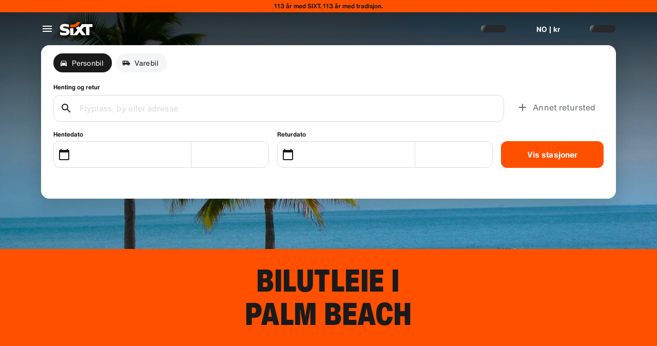

--- FILE ---
content_type: application/javascript
request_url: https://www.sixt.no/webapp/customer-settings/intl-customerSettings-no-NO.60930c09d531b16c.js
body_size: 5451
content:
"use strict";(self.webpackChunk_sixt_web_customer_settings=self.webpackChunk_sixt_web_customer_settings||[]).push([["83422"],{13766:function(e,t,i){function n(e,t,i){return t in e?Object.defineProperty(e,t,{value:i,enumerable:!0,configurable:!0,writable:!0}):e[t]=i,e}i.r(t),i.d(t,{TranslationCustomerSettingsNONO:()=>r});class r{getCongratulationFormProfileId(e){return"Ditt profilnummer: ".concat(e)}getCongratulationFormProfileStatus(e){return"Din profilstatus: SIXT ".concat(e)}getCountDownTextCs(e){return"Har du ikke f\xe5tt koden? Sjekk s\xf8ppelpostmappen din eller be om en ny kode om ".concat(e," min.")}getCs_check_email_description(e){return"Vi har sendt en lenke for tilbakestilling av passord til ".concat(e,".")}getHiName(e){return"Hei, ".concat(e)}getImprintLink(e){return"[Imprint](".concat(e,")")}getLccLocalePromptRedirect(e){return"".concat(e)}getLoyalty_points(e){return"".concat(e," poeng")}getLoyalty_terms_text(e,t){return"Jeg godtar [Vilk\xe5r og betingelser](".concat(e,") og [Medlemskapsavtalen](").concat(t,") til SIXT ONE.")}getOtpBlockedSubtitleNoPasswordCs(e){return"Etter ".concat(e," minutter kan du logge deg inn igjen med en engangskode.")}getOtpFormSubtitleCs(e){return"Skriv inn koden sendt til ".concat(e," .")}getOtpSublineSms(e,t){return"Logg inn med koden sendt til ".concat(e," & ditt mobilnummer ").concat(t)}getOtp_incorrect_code_error_msg(e){return"Feil kode. Skriv inn riktig kode p\xe5 nytt eller be om en ny om ".concat(e," min.")}getOtp_locked_subtitle(e){return"\xc5 sikre dine personopplysninger er veldig viktig for oss. Du kan pr\xf8ve \xe5 logge inn igjen etter ".concat(e," minutter.")}getPasswordFormSubtitle(e){return"Bruk passordet for din SIXT-konto knyttet til ".concat(e," .")}getPaste_value_from_clipboard_btn_text(e){return'Lim inn "'.concat(e,'" fra utklippstavle')}getSeeOurPrivacyPolicyLink(e){return"Se v\xe5r [Privacy Policy](".concat(e,").")}getSeeOurTermsAndPrivacyPolicy(e,t){return"Se v\xe5re [Terms & conditions](".concat(e,") og [Privacy Policy](").concat(t,")")}getVerifyEmailSubTitle(e){return"Vi har sendt koden til ".concat(e)}getZenAuthOtpSubline(e){return"Logg inn med koden sendt til ".concat(e)}constructor(){n(this,"AddBookingProfile","Legg til profil"),n(this,"AreYouSure","Er du sikker?"),n(this,"B2BRegistrationEmailPlaceholder","Din e-postadresse"),n(this,"B2b_book_selected_profile_cta","Bestill med valgt profil"),n(this,"B2b_business_category","Virksomhet"),n(this,"B2b_personal_category","Personlig"),n(this,"B2b_select_profile_subtitle","Velg \xe9n av dine eksisterende profilene neste gang du leier eller opprett en ny SIXT-bedriftsprofil."),n(this,"B2b_select_profile_title","Velkommen tilbake til SIXT business"),n(this,"B2b_select_profile_without_creation_subtitle","Velg \xe9n av profilene dine for \xe5 bestille ditt neste kj\xf8ret\xf8y."),n(this,"BaseLogIn","Logg inn"),n(this,"Bookings","Bestillinger"),n(this,"BusinessHubTab","Bedriftens hub"),n(this,"BusinessProfileDesktopContent","Logg p\xe5 en eksisterende profil eller opprett en ny SIXT forretningsprofil. Fordeler inkluderer spesielle satser for firmaet ditt og adgang til SIXT-rent, del og ri i SIXT-appen."),n(this,"BusinessProfileMobileContent","Logg inn med en eksisterende profil eller opprett en ny forretningsprofil."),n(this,"ChooseProfile","Velg en profil"),n(this,"CodeExpiredMessageCs","Koden din er utl\xf8pt."),n(this,"CodeInputLabelCs","Din 6-sifrede kode"),n(this,"CongratulationFormCongratulationDescription","Du kan fortsette i appen. Dette er ikke obligatorisk for bruk av n\xe6ringsdrivende."),n(this,"CongratulationFormCongratulationHeadline","Din bedriftsprofil er opprettet!"),n(this,"CongratulationFormDigitalCardText","Vennligst bruk bedriftsprofilnummeret ditt for alle SIXT leie bestillinger p\xe5 SIXT nettsiden og andre bookingkanaler."),n(this,"CongratulationFormDownloadApp","Last ned appen"),n(this,"CongratulationFormWebsiteAppText","Last ned SIXT appen, logg inn med e-posten din og utforsk SIXT rent, SIXT ri og SIXT del."),n(this,"Continue","Neste"),n(this,"ContinueProfileButton","Fortsett med valgt profil"),n(this,"Country_selector_other_label","Andre land"),n(this,"Country_selector_suggested_label","Foresl\xe5tt"),n(this,"CreateAccountCta","Opprett konto"),n(this,"CreateAccountSubtitle","En konto gj\xf8r det mer praktisk for alle dine bestillinger."),n(this,"CreateAccountTitle","Fullf\xf8r kontoen din"),n(this,"Cs_check_email_cta","Send e-post p\xe5 nytt"),n(this,"Cs_check_email_heading","Sjekk e-posten din"),n(this,"Cs_login_form_subline","Bestill raskere. Reis smartere."),n(this,"Cs_loyalty_menu_tile_enrolled","SIXT ONE"),n(this,"Cs_loyalty_menu_tile_not_enrolled","SIXT ONE"),n(this,"CurrencyTab","Valuta"),n(this,"FieldCannotBeEmptyError","Obligatorisk felt m\xe5 fylles ut."),n(this,"FirstNamePlaceholder","Ditt fornavn"),n(this,"FirstNameValidationError","Fornavn mangler"),n(this,"ForgotPasswordCta","Glemt passord"),n(this,"FormActionFinish","Avslutt"),n(this,"FormSignUpFirstName","Fornavn"),n(this,"FormSignUpHeadline","Velkommen ombord"),n(this,"FormSignUpInvalidFirstName","Vennligst skriv inn navnet ditt"),n(this,"FormSignUpInvalidLastName","Vennligst gi oss etternavnet ditt"),n(this,"FormSignUpLastName","Etternavn"),n(this,"FormSignUpSubHeadline","Hyggelig \xe5 m\xf8te deg! La oss bli bedre kjent."),n(this,"GetResetLink","Send tilbakestillingslenke"),n(this,"GlobalErrorUnhandled","Kunne ikke logge inn. Pr\xf8v igjen."),n(this,"IncorrectPasswordError","Dette passordet er feil, pr\xf8v igjen."),n(this,"InputAccountNumber","Kontonummer (KNDP)"),n(this,"InputEmail","E-post"),n(this,"InputPassword","Passord"),n(this,"InputRateKey","Passord for pris"),n(this,"LanguageAndCountryTab","Foresl\xe5tte spr\xe5k og regioner"),n(this,"Language_switcher_subtitle_most_popular","Mest popul\xe6re"),n(this,"Language_switcher_subtitle_other_languages","Flere spr\xe5k"),n(this,"LastNamePlaceholder","Ditt etternavn"),n(this,"LastNameValidationError","Etternavn mangler"),n(this,"LccLanguagePromptClose","Lukk"),n(this,"LccLocalePromptDismiss","Avvis"),n(this,"LccLocalePromptLccOpen","Andre"),n(this,"LccLocalePromptStatement","Det ser ut til at nettleseren er satt til et annet spr\xe5k. Vil du bytte?"),n(this,"LccSwitcherChangeCurrency","Endre valuta"),n(this,"LccSwitcherChangeLanguageOrCurrency","Endre spr\xe5k eller valuta"),n(this,"LogInOrCreateAccount","Logg inn eller opprett en konto"),n(this,"LogInOrCreateAccountSubtitle","F\xe5 tilgang til smidige utsjekkinger og enkel reiseadministrasjon n\xe5r du logger inn eller oppretter en konto p\xe5 bare noen f\xe5 klikk."),n(this,"LoginButtonBookingProfile","Bestillingsprofil"),n(this,"LoginButtonProfile","Logg inn | Registrer"),n(this,"LoginCta","Logg inn"),n(this,"LoginFormContinueWithApple","Fortsett med Apple"),n(this,"LoginFormContinueWithGoogle","Fortsett med Google"),n(this,"LoginFormGoogleCookiesDisabledError","For \xe5 logge p\xe5 via Google, aktiver informasjonskapsler i nettleserens data- og personverninnstillinger."),n(this,"LoginFormSSOError","Dessverre kan vi ikke videresende deg til p\xe5loggingen din. Pr\xf8v en annen p\xe5loggingsmetode."),n(this,"Login_cta","Logg inn"),n(this,"Login_dont_have_account_label","Har du ikke en konto?"),n(this,"Logout","Logg ut"),n(this,"Loyalty_benefit_item1","Bestill med leiepoeng"),n(this,"Loyalty_benefit_item2","Fri ekstra sj\xe5f\xf8r"),n(this,"Loyalty_benefit_item3","Gratis oppgradering"),n(this,"Loyalty_benefit_item4","Raskere utsjekking"),n(this,"Loyalty_enrolled_pending_message","You’ve signed up! You can see your benefits in your account shortly."),n(this,"Loyalty_enrolled_success_message","Welcome to SIXT ONE! Book now and start earning points."),n(this,"Loyalty_enrollment_cooldown_error_cta","Ok"),n(this,"Loyalty_enrollment_cooldown_error_subtitle","We're excited you'd like to come back to our rewards program! You can re-enroll in the SIXT ONE section of your account 48 hours after you've cancelled."),n(this,"Loyalty_enrollment_cooldown_error_title","You can re-join soon"),n(this,"Loyalty_enrollment_lss_b2c_main_cta","Book and earn points"),n(this,"Loyalty_enrollment_lss_b2c_page_subtitle","Start earning points with your next booking. View your benefits in the SIXT ONE section of your account anytime."),n(this,"Loyalty_enrollment_lss_b2c_page_title","You've joined our rewards program!"),n(this,"Loyalty_enrollment_lss_cto_page_subtitle","View your benefits in the SIXT ONE section of your account."),n(this,"Loyalty_enrollment_lss_cto_page_title","Welcome to our rewards program!"),n(this,"Loyalty_enrollment_lss_cto_secondary_cta","View benefits"),n(this,"Loyalty_enrollment_lss_status_match_page_subtitle","You're now a member of our rewards program SIXT ONE. Start booking with your new benefits."),n(this,"Loyalty_enrollment_lss_status_match_page_title","We matched your status!"),n(this,"Loyalty_join_benefit_item1","Earn points when you rent"),n(this,"Loyalty_join_benefit_item2","Easily redeem points for savings"),n(this,"Loyalty_join_benefit_item3","Unlock higher status tiers with more benefits"),n(this,"Loyalty_join_benefit_item4","Use the SIXT app to skip the counter"),n(this,"Loyalty_join_country_other","Alle andre land"),n(this,"Loyalty_join_country_popular","Foresl\xe5tte land"),n(this,"Loyalty_join_cta","Bli med n\xe5"),n(this,"Loyalty_join_cto_benefit_item1","Redeem your earned points for savings on personal rentals"),n(this,"Loyalty_join_cto_benefit_item2","Unlock higher status tiers with more amazing benefits"),n(this,"Loyalty_join_cto_benefit_item3","Use the SIXT app to skip the counter"),n(this,"Loyalty_join_cto_subtitle","Fordelsprogrammet v\xe5rt lar deg tjene poeng fra b\xe5de bedrifts- og personlige bestillinger!"),n(this,"Loyalty_join_cto_title","Join our rewards program"),n(this,"Loyalty_join_later_cta","Bli med senere"),n(this,"Loyalty_join_subtitle","Vi har lansert et nytt bonusprogram med spennende fordeler"),n(this,"Loyalty_join_title","Join our rewards program"),n(this,"Loyalty_label","SIXT ONE"),n(this,"Loyalty_not_available_subtitle","Dessverre er ikke SIXT ONE tilgjengelig i ditt land enn\xe5. Vi gir deg beskjed n\xe5r du kan bli medlem."),n(this,"Loyalty_not_available_title","SIXT ONE kommer snart"),n(this,"Loyalty_welcome_subtitle","Start opptjeningspoeng med hver fremtidige bestilling og begynn \xe5 bruke fordelene dine."),n(this,"Loyalty_welcome_title","Velkommen til oransje"),n(this,"Loyalty_welcome_to_program_label","Du er n\xe5 et SIXT ONE-medlem! Lei en bil for \xe5 begynne \xe5 tjene poeng."),n(this,"Marketing_communication_consent_text","Jeg tillater SIXT \xe5 sende markedsf\xf8ringskommunikasjon."),n(this,"MciLoginFormEmailSubmitButton","Fortsett med e-post"),n(this,"OfferListItemOr","eller"),n(this,"Ok","OK"),n(this,"Or_login_with_label","eller logg inn med"),n(this,"OtpBlockedNavBarTitleCs","Antall fors\xf8k er overskredet"),n(this,"OtpBlockedSecondaryBtnCs","G\xe5 tilbake til hjemmesiden"),n(this,"OtpBlockedSubtitleCs","Du kan enten bruke en kode for \xe5 logge inn senere, eller logge inn n\xe5 med passordet ditt.  Sikkerheten til kontoen din er v\xe5r prioritet."),n(this,"OtpBlockedTitleCs","Kontoen din er midlertidig l\xe5st"),n(this,"OtpExpired","Godkjenningskode er utl\xf8pt. Videresend kode og pr\xf8v igjen."),n(this,"OtpFormTitleCs","Sjekk e-posten din"),n(this,"OtpRetryLimitReached","Du har n\xe5dd grensen for gjentatte fors\xf8k. Be om en ny kode."),n(this,"Otp_resend_code_btn_text","F\xe5 ny kode"),n(this,"Otp_resend_subline","Denne koden har utl\xf8pt. Be om en ny om \xe5 fortsette."),n(this,"PasswordFormTitle","Skriv inn passordet ditt"),n(this,"PasswordPlaceholder","Ditt passord"),n(this,"PasswordValidationDigitsError","Minst 1 tall"),n(this,"PasswordValidationError","Passordkriteriene er ikke oppfylt"),n(this,"PasswordValidationErrorDigitsError","Minst ett siffer"),n(this,"PasswordValidationErrorLowercaseError","Minst \xe9n liten bokstav"),n(this,"PasswordValidationErrorMaxLength","Maksimalt 50 tegn"),n(this,"PasswordValidationErrorMinLength","Minst 8 tegn"),n(this,"PasswordValidationErrorSpecialCharError","Minst ett spesialtegn"),n(this,"PasswordValidationErrorUppercaseError","Minst \xe9n stor bokstav"),n(this,"PasswordValidationErrorWhitespaceError","Kan ikke inneholde mellomrom p\xe5 starten eller slutten."),n(this,"PasswordValidationLowercaseError","Minst 1 liten bokstav"),n(this,"PasswordValidationMinLengthError","Minst 8 tegn"),n(this,"PasswordValidationSpecialCharError","Minst 1 spesialtegn"),n(this,"PasswordValidationSuccess","Alle passordkriteriene er oppfylt"),n(this,"PasswordValidationUppercaseError","Minst 1 stor bokstav"),n(this,"PreCtoBenefit1","Spesialsatser gjennom ditt firma"),n(this,"PreCtoBenefit2","Innovative, digitale leietjenester"),n(this,"PreCtoBenefit3","Alle transportl\xf8sninger i \xe9n app: SIXT leie, del og ri"),n(this,"PreCtoButton","Opprett en ny bedriftsprofil"),n(this,"PreCtoSubtitle","Skap en ny profil for SIXT for \xe5 like:"),n(this,"PreCtoTitle","Din SIXT bedriftsprofil venter p\xe5 deg"),n(this,"RateKeyValidationErrorCompanyNotFound","Selskapet du valgte er ikke lenger en bedriftskunde. Vennligst kontakt kundeservice."),n(this,"RateKeyValidationErrorWrongRateKey","Feil passord for sats."),n(this,"RequestOtpCta","Be om bekreftelseskode"),n(this,"RequiredField","P\xe5krevd felt"),n(this,"RequiredPasswordError","Vennligst skriv inn passordet ditt."),n(this,"ResendCodeCs","Send koden p\xe5 nytt"),n(this,"Retry","Pr\xf8v p\xe5 nytt"),n(this,"SearchCurrencyLabel","S\xf8k etter valuta"),n(this,"SearchLanguageAndCountryLabel","S\xf8k etter spr\xe5k eller region"),n(this,"SelectKdnrFormSelectCountry","Velg land"),n(this,"Signup_country_of_residence_label","Bostedsland"),n(this,"Signup_otp_heading","Bekreft identiteten din"),n(this,"Signup_success_snackbar","Kontoen din er opprettet!"),n(this,"Skip","Hopp"),n(this,"SkipForNow","Hopp over for n\xe5"),n(this,"SomethingWentWrongPleaseTryAgain","Noe gikk galt. Pr\xf8v p\xe5 nytt."),n(this,"SubscriptionsTitle","Abonnementer"),n(this,"SuggestedTitle","Foresl\xe5tt"),n(this,"SupportOr","Eller"),n(this,"TryLaterCs","Lukk"),n(this,"UseLoginCodeCta","Bruk p\xe5loggingskode i stedet"),n(this,"UsePasswordOptionCs","Bruk passord istedenfor"),n(this,"UserDetailsHelpLink","Hjelp"),n(this,"UserDetailsManageBookings","Administrer bestillinger"),n(this,"UserDetailsProfiles","Profiler"),n(this,"UserDetailsRideHistory","Reisehistorikk og kvitteringer"),n(this,"UserDetailsSelectProfile","Velg bestillingsprofil"),n(this,"UserSectionPersonalDetails","Personlige opplysninger"),n(this,"ValidateEmail","E-postadressen din burde se ut som example@example.com"),n(this,"ValidatePositiveNumber","Bruk kun tall"),n(this,"Verify","Verifiser"),n(this,"VerifyEmailSkipSubline","V\xe6r oppmerksom p\xe5 at det er viktig \xe5 verifisere din e-id for en s\xf8ml\xf8s opplevelse."),n(this,"VerifyEmailTitle","Bekreft din e-post"),n(this,"VerifyNow","Verifiser n\xe5"),n(this,"View_details_cta","Se detaljer"),n(this,"View_profile_details_cta","Vis profildetaljer"),n(this,"WrongOtpErrorCs","Feil kode. Pr\xf8v p\xe5 nytt eller be om en ny kode."),n(this,"WrongVerificationCode","Feil bekreftelseskode"),n(this,"ZenAuthBackToLoginLink","Tilbake til innlogging"),n(this,"ZenAuthCorporateRateButton","Bruk avtalepris"),n(this,"ZenAuthCorporateRateHeadline","Bruk avtalepris"),n(this,"ZenAuthCorporateSignup","Ingen bedriftsrate enn\xe5? Registrer firmaet ditt her"),n(this,"ZenAuthEmailHeadline","Opprett konto eller logg inn"),n(this,"ZenAuthEmailTooltip","Du kan logge inn med e-post, SIXT-kortnummer eller -bedriftskontonummer."),n(this,"ZenAuthForgotPassworHeadline","Glemt passord"),n(this,"ZenAuthForgotPasswordDescription","Hjelp oss med \xe5 finne kontoen din, s\xe5 tilbakestiller vi passordet ditt."),n(this,"ZenAuthInvalidOtp","Feil kode. Sjekk e-posten din og pr\xf8v igjen."),n(this,"ZenAuthOtpExpiresIn","til koden utl\xf8per"),n(this,"ZenAuthOtpHeadline","Angi kode"),n(this,"ZenAuthOtpHeadlineBlockedUser","Du har angitt feil kode for mange ganger."),n(this,"ZenAuthOtpHeadlineExpired","Koden er utl\xf8pt"),n(this,"ZenAuthOtpHeadlineLimitReached","For mange mislykkede fors\xf8k"),n(this,"ZenAuthOtpReceiveNewCode","Be om ny kode"),n(this,"ZenAuthOtpResendCode","Be om ny kode"),n(this,"ZenAuthOtpSublineBlockedUser","Koden er skrevet inn feil for mange ganger p\xe5 rad. Be om en ny kode om \xe9n time eller logg p\xe5 med passordet ditt i stedet."),n(this,"ZenAuthOtpSublineExpired","Tiden knyttet til den midlertidige koden din er utl\xf8pt."),n(this,"ZenAuthOtpSublineLimitReached","Koden har blitt tastet inn feil for mange ganger."),n(this,"ZenAuthOtpTryAnotherEmail","Bruk en annen e-post"),n(this,"ZenAuthPasswordError","Feil passord. Pr\xf8v igjen."),n(this,"ZenAuthPasswordForgot","Glemt passord?"),n(this,"ZenAuthPasswordHeadline","Velkommen tilbake"),n(this,"ZenAuthPasswordLogin","Logg inn med passord"),n(this,"ZenAuthPrivacyLink","Personvernerkl\xe6ring"),n(this,"ZenAuthRateKeyHeadline","Angi passord for pris"),n(this,"ZenAuthRemoveCorporateRateButton","Fjern bedriftsats"),n(this,"ZenAuthRemoveCorporateRateHeadline","Du kan ikke logge p\xe5 mens du bruker en avtalepris"),n(this,"ZenAuthRemoveCorporateRateSubline","Bedriftsatser kan kun brukes ved bestilling som gjest. Hvis du vil logge p\xe5 kontoen din, m\xe5 du fjerne bedriftsatsen."),n(this,"ZenAuthResetLinkSentDescription","Sjekk e-posten din for en lenke for \xe5 tilbakestille passordet ditt. Hvis e-posten ikke vises innen noen f\xe5 minutter, sjekk s\xf8ppelpostmappen."),n(this,"ZenAuthResetLinkSentHeadline","Lenke for tilbakestilling av passord sendt"),n(this,"ZenAuthSignupForCorporate","Registrer deg for en avtale"),n(this,"ZenAuthTermsLink","Betingelser og vilk\xe5r")}}}}]);
//# sourceMappingURL=intl-customerSettings-no-NO.60930c09d531b16c.js.map